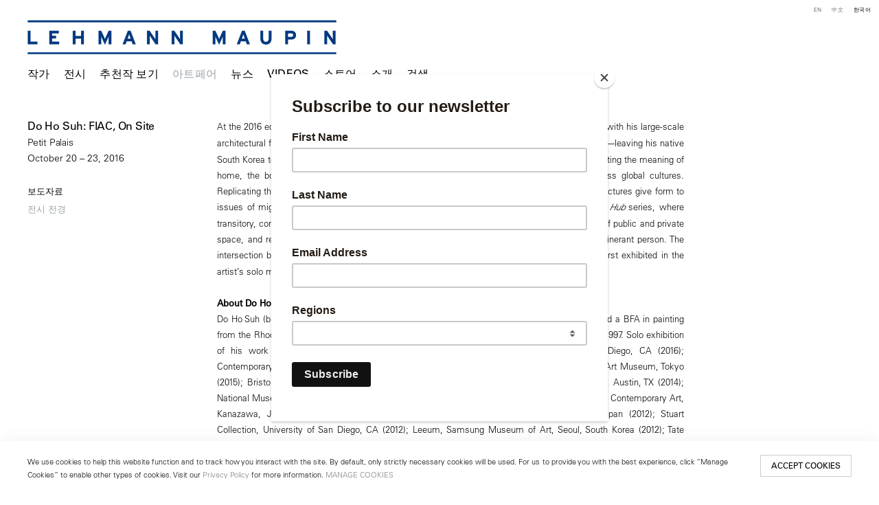

--- FILE ---
content_type: text/html; charset=UTF-8
request_url: https://lehmannmaupin.com/index.php/ko/ateupeeo/do-ho-suh-fiac-on-site
body_size: 20812
content:
    <!DOCTYPE html>
    <html lang="ko">
    <head>
        <meta charset='utf-8'>
        <meta content='width=device-width, initial-scale=1.0, user-scalable=yes' name='viewport'>

        
        <link rel="stylesheet" href="https://cdnjs.cloudflare.com/ajax/libs/Swiper/4.4.6/css/swiper.min.css"
              integrity="sha256-5l8WteQfd84Jq51ydHtcndbGRvgCVE3D0+s97yV4oms=" crossorigin="anonymous" />

                    <link rel="stylesheet" href="/build/basicLeftBase.bb0ae74c.css">

        
        
        
        
                        <meta name="description" content="Since 1996, Lehmann Maupin has introduced visionary international artists to the world. Visit contemporary art exhibitions at our galleries in New York, Seoul &amp; London.">



<title>Do Ho Suh: FIAC, On Site -  - 아트페어 - Lehmann Maupin</title>

    <link rel="shortcut icon" href="https://s3.amazonaws.com/files.collageplatform.com.prod/image_cache/favicon/application/5b363dcb6aa72c840f8e552f/c4bec6d0be7496abfd05813424af242d.jpeg">

    <link rel="apple-touch-icon" href="https://s3.amazonaws.com/files.collageplatform.com.prod/image_cache/apple_touch_icon/application/5b363dcb6aa72c840f8e552f/3ae6289498e63a8a8d7ff44103cff34a.jpeg">
    <link rel="apple-touch-icon" href="https://s3.amazonaws.com/files.collageplatform.com.prod/image_cache/apple_touch_icon2/application/5b363dcb6aa72c840f8e552f/3ae6289498e63a8a8d7ff44103cff34a.jpeg" sizes='76x76'>
    <link rel="apple-touch-icon" href="https://s3.amazonaws.com/files.collageplatform.com.prod/image_cache/apple_touch_icon3/application/5b363dcb6aa72c840f8e552f/3ae6289498e63a8a8d7ff44103cff34a.jpeg" sizes='120x120'>
    <link rel="apple-touch-icon" href="https://s3.amazonaws.com/files.collageplatform.com.prod/image_cache/apple_touch_icon4/application/5b363dcb6aa72c840f8e552f/3ae6289498e63a8a8d7ff44103cff34a.jpeg" sizes='152x152'>

	<meta property="og:description" content="Since 1996, Lehmann Maupin has introduced visionary international artists to the world. Visit contemporary art exhibitions at our galleries in New York, Seoul &amp; London." />

	<meta property="twitter:description" content="Since 1996, Lehmann Maupin has introduced visionary international artists to the world. Visit contemporary art exhibitions at our galleries in New York, Seoul &amp; London." />
<!-- Google Tag Manager -->
<script>(function(w,d,s,l,i){w[l]=w[l]||[];w[l].push({'gtm.start':
new Date().getTime(),event:'gtm.js'});var f=d.getElementsByTagName(s)[0],
j=d.createElement(s),dl=l!='dataLayer'?'&l='+l:'';j.async=true;j.src=
'https://www.googletagmanager.com/gtm.js?id='+i+dl;f.parentNode.insertBefore(j,f);
})(window,document,'script','dataLayer','GTM-TRK678TV');</script>
<!-- End Google Tag Manager -->


<link type="text/css" rel="stylesheet" href="//fast.fonts.net/cssapi/a934293f-d69e-43f9-b362-b93c2e52080e.css"/>

<!--<script src="https://unpkg.com/scrollreveal/dist/scrollreveal.min.js"></script>-->
<script src="https://cdnjs.cloudflare.com/ajax/libs/scrollReveal.js/4.0.9/scrollreveal.js"></script>


<script type="text/javascript">if(window.location.pathname=='/instagram'){window.location='https://linktr.ee/lehmannmaupin'}</script>
<link rel="stylesheet" href="https://cdnjs.cloudflare.com/ajax/libs/Swiper/4.5.1/css/swiper.min.css">
<script src="https://cdnjs.cloudflare.com/ajax/libs/Swiper/4.5.1/js/swiper.min.js" type="text/javascript"></script>
<script type="text/javascript">if(window.location.pathname=='/teresita-fernandez-maelstrom-visual-essay'){window.location='https://www.lehmannmaupin.com/viewing-room/teresita-fernandez-maelstrom-a-visual-essay'}</script>
<script type="text/javascript">if(window.location.pathname=='/viewing-room/teresita-fernandez-maelstrom-a-visual-essay'){window.location='https://www.lehmannmaupin.com/artists/teresita-fernandez'}</script>
<script type="text/javascript">if(window.location.pathname=='/teresita-fernandez-maelstrom-visual-essay'){window.location='https://www.lehmannmaupin.com/artists/teresita-fernandez'}</script>
<script type="text/javascript">if(window.location.pathname=='/collectar/ashley-bickerton-ocean-chunks'){window.location='https://www.lehmannmaupin.com/viewing-room/ashley-bickerton'}</script>



 <!--Global site tag (gtag.js) - Google Ads: 400477325 -->
<script async src="https://www.googletagmanager.com/gtag/js?id=AW-400477325"></script>
<script>
  window.dataLayer = window.dataLayer || [];
  function gtag(){dataLayer.push(arguments);}
  gtag('js', new Date());

  gtag('config', 'AW-400477325');
</script>

 <!--Facebook Pixel Code -->
<script>
!function(f,b,e,v,n,t,s)
{if(f.fbq)return;n=f.fbq=function(){n.callMethod?
n.callMethod.apply(n,arguments):n.queue.push(arguments)};
if(!f._fbq)f._fbq=n;n.push=n;n.loaded=!0;n.version='2.0';
n.queue=[];t=b.createElement(e);t.async=!0;
t.src=v;s=b.getElementsByTagName(e)[0];
s.parentNode.insertBefore(t,s)}(window, document,'script',
'https://connect.facebook.net/en_US/fbevents.js');
fbq('init', '571125924189811');
fbq('track', 'PageView');
</script>
<noscript><img height="1" width="1" style="display:none"
src="https://www.facebook.com/tr?id=571125924189811&ev=PageView&noscript=1"
/></noscript>
 <!--End Facebook Pixel Code -->

<script src="https://media.niftygateway.com/raw/upload/v1648219026/dev/nifty-gateway-embed.min.js"></script>

<meta name="facebook-domain-verification" content="10mtrqbcgjqavh9besi8dkycsadfko" />





<script id="mcjs">!function(c,h,i,m,p){m=c.createElement(h),p=c.getElementsByTagName(h)[0],m.async=1,m.src=i,p.parentNode.insertBefore(m,p)}(document,"script","https://chimpstatic.com/mcjs-connected/js/users/959f07e1008140d94211ffdc5/6de6ca09dccbc4c8c85ef248f.js");</script>
        
        <link rel="stylesheet" type="text/css" href="/index.php/style.d7e911f608c47ab2df413a98267728e8.css"/>


        
            <script type="text/javascript">
        if (!location.hostname.match(/^www\./)) {
          if (['lehmannmaupin.com'].indexOf(location.hostname) > -1) {
            location.href = location.href.replace(/^(https?:\/\/)/, '$1www.')
          }
        }
    </script>


        <script src="//ajax.googleapis.com/ajax/libs/jquery/1.11.2/jquery.min.js"></script>

        <script src="https://cdnjs.cloudflare.com/ajax/libs/Swiper/4.4.6/js/swiper.min.js"
                integrity="sha256-dl0WVCl8jXMBZfvnMeygnB0+bvqp5wBqqlZ8Wi95lLo=" crossorigin="anonymous"></script>

        <script src="https://cdnjs.cloudflare.com/ajax/libs/justifiedGallery/3.6.5/js/jquery.justifiedGallery.min.js"
                integrity="sha256-rhs3MvT999HOixvXXsaSNWtoiKOfAttIR2dM8QzeVWI=" crossorigin="anonymous"></script>

        <script>window.jQuery || document.write('<script src=\'/build/jquery.8548b367.js\'><\/script>');</script>

                    <script src="/build/runtime.d94b3b43.js"></script><script src="/build/jquery.8548b367.js"></script>
            <script src="/build/jquery.nicescroll.min.js.db5e58ee.js"></script>
            <script src="/build/jquery.lazyload.min.js.32226264.js"></script>
            <script src="/build/vendorJS.fffaa30c.js"></script>
        
        <script src="https://cdnjs.cloudflare.com/ajax/libs/jarallax/1.12.4/jarallax.min.js" integrity="sha512-XiIA4eXSY4R7seUKlpZAfPPNz4/2uzQ+ePFfimSk49Rtr/bBngfB6G/sE19ti/tf/pJ2trUbFigKXFZLedm4GQ==" crossorigin="anonymous" referrerpolicy="no-referrer"></script>

                    <script type="text/javascript">
                var langInUrl = true;
                var closeText = "Close";
                var zoomText = "Zoom";
            </script>
        
        <script type="text/javascript">
                        $(document).ready(function () {
                $('body>#supersized, body>#supersized-loader').remove();
            });
            var screens = {
        'installation-views': {
            masterType: 'imagewithdescription',
            configuration: []
        },
    };
var frontendParams = {
    currentScreen: null,
};


        </script>

                    <script src="/build/headerCompiledJS.3b1cf68a.js"></script>
        
        
        <script src="/build/frontendBase.4818ec01.js"></script>

        
                    <!-- Google Tag Manager -->
<script>(function(w,d,s,l,i){w[l]=w[l]||[];w[l].push({'gtm.start':
new Date().getTime(),event:'gtm.js'});var f=d.getElementsByTagName(s)[0],
j=d.createElement(s),dl=l!='dataLayer'?'&l='+l:'';j.async=true;j.src=
'https://www.googletagmanager.com/gtm.js?id='+i+dl;f.parentNode.insertBefore(j,f);
})(window,document,'script','dataLayer','GTM-TRK678TV');</script>
<!-- End Google Tag Manager -->

 
<div></div>

<!-- Google Tag Manager (noscript) -->
<noscript><iframe src="https://www.googletagmanager.com/ns.html?id=GTM-TRK678TV"
height="0" width="0" style="display:none;visibility:hidden"></iframe></noscript>
<!-- End Google Tag Manager (noscript) -->
        
        
                    <script type="text/javascript" src="/index.php/scripts.8d2532bb0817b58babd01972043d343e.js"></script>

                <script src="https://www.recaptcha.net/recaptcha/api.js?render=6LfIL6wZAAAAAPw-ECVAkdIFKn-8ZQe8-N_5kUe8"></script>
    </head>
    <body data-email-protected=""
          data-section-key="art-fairs"
          data-section-id="5b3649daa09a72437d8b4582"
         class="
            ada-compliance                        s-art-fairs            detail-page            
        ">
                    <a href="#contentWrapper" id="skipToContent">Skip to content</a>
                <input type="hidden" value="" id="email-protected-header"/>
        <input type="hidden" value="" id="email-protected-description"/>
        <input type="hidden" value="First Name" id="email-protected-first-name-field-text"/>
        <input type="hidden" value="Last Name" id="email-protected-last-name-field-text"/>
        <input type="hidden" value="Email" id="email-protected-email-field-text"/>
        <input type="hidden" value="Subscribe" id="email-protected-subscribe-button-text"/>

                    <header class='main-header
                 fixed'>
                <div class='container'>
                    <a class='logo' href='/index.php/ko'><img itemprop="image" class="alt-standard" alt="Lehmann Maupin" src="https://s3.amazonaws.com/files.collageplatform.com.prod/application/5b363dcb6aa72c840f8e552f/ee7ddef5ac5bc61e05463ba06aff14f0.png" width="450"/></a><nav class='main'><a href="/index.php/ko/jagga/c/gita-jagga">작가</a><a href="/index.php/ko/jeonsi">전시</a><a href="/index.php/ko/cuceonjag-bogi">추천작 보기</a><a href="/index.php/ko/ateupeeo" class="active">아트페어</a><a href="/index.php/ko/nyuseu">뉴스</a><a href="/index.php/ko/videos">Videos</a><a href="https://store.lehmannmaupin.com/" target="_blank">스토어</a><a href="/index.php/ko/sogae">소개</a><a href="/index.php/ko/geomsaeg">검색</a></nav><nav class='languages'><a href="/index.php/art-fairs/do-ho-suh-fiac-on-site" class="" id="lang-en">EN</a><a href="/index.php/ch/bo-lan-hui/xu-dao-huo-ba-li-dang-dai-yi-shu-bo-lan-hui-xian-chang" class="" id="lang-ch">中文</a><a href="/index.php/ko/ateupeeo/do-ho-suh-fiac-on-site" class="active" id="lang-ko">KO</a></nav><div class="mobile-menu-wrapper"><nav class='mobile'><a class="menu" href="#">Menu</a><div class="navlinks"><a href="/index.php/ko/jagga/c/gita-jagga">작가</a><a href="/index.php/ko/jeonsi">전시</a><a href="/index.php/ko/cuceonjag-bogi">추천작 보기</a><a href="/index.php/ko/ateupeeo" class="active">아트페어</a><a href="/index.php/ko/nyuseu">뉴스</a><a href="/index.php/ko/videos">Videos</a><a href="https://store.lehmannmaupin.com/" target="_blank">스토어</a><a href="/index.php/ko/sogae">소개</a><a href="/index.php/ko/geomsaeg">검색</a></div></nav><nav class="mobile-languages"><a href="/index.php/art-fairs/do-ho-suh-fiac-on-site" class="" id="lang-en">en</a><a href="/index.php/ch/bo-lan-hui/xu-dao-huo-ba-li-dang-dai-yi-shu-bo-lan-hui-xian-chang" class="" id="lang-ch">ch</a><a href="/index.php/ko/ateupeeo/do-ho-suh-fiac-on-site" class="active" id="lang-ko">ko</a></nav></div><div class="social"><div class="embed"></div></div>
                </div>
            </header>
                <div id="contentWrapper" tabindex="-1" class="contentWrapper">
                        
<section class='combined_childpage'>
    <div class="container">
        <div class="sidebar-left">
                        



    
                                                                                                    
<div class="container page-header-container"><header class="section-header divider page-header
                    
                                                            "><div class='item-header'><h1 data-categories="Paris">Do Ho Suh: FIAC, On Site</h1><h2 class="subtitle2">Petit Palais</h2><h3>October 20 – 23, 2016</h3></div><span class="links"><a class='ajax history active'
            data-disabled-preloader-classes=".bx-image"
           data-view="slider"
           data-screen="bodojaryo"
           data-urls="/index.php/ko/ateupeeo/do-ho-suh-fiac-on-site/bodojaryo"
            href="/index.php/ko/ateupeeo/do-ho-suh-fiac-on-site/bodojaryo"
                                                        
                                            data-lang-en="/index.php/art-fairs/do-ho-suh-fiac-on-site/press-release"
                                                            
                                            data-lang-ch="/index.php/ch/bo-lan-hui/xu-dao-huo-ba-li-dang-dai-yi-shu-bo-lan-hui-xian-chang/xin-wen-gao"
                                                            
                                            data-lang-ko="/index.php/ko/ateupeeo/do-ho-suh-fiac-on-site/bodojaryo"
                        
        >
            보도자료
        </a><a class='ajax history'
            data-disabled-preloader-classes=".bx-image"
           data-view="slider"
           data-screen="jeonsi-jeongyeong"
           data-urls="/index.php/ko/ateupeeo/do-ho-suh-fiac-on-site/jeonsi-jeongyeong"
            href="/index.php/ko/ateupeeo/do-ho-suh-fiac-on-site/jeonsi-jeongyeong"
                                                        
                                            data-lang-en="/index.php/art-fairs/do-ho-suh-fiac-on-site/installation-views"
                                                            
                                            data-lang-ch="/index.php/ch/bo-lan-hui/xu-dao-huo-ba-li-dang-dai-yi-shu-bo-lan-hui-xian-chang/zhan-lan-xian-chang"
                                                            
                                            data-lang-ko="/index.php/ko/ateupeeo/do-ho-suh-fiac-on-site/jeonsi-jeongyeong"
                        
        >
            전시 전경
        </a><a href='/index.php/ko' class="link-back back-link back">Back</a></span></header></div>
        </div>
        <div class="sidebar-right">
                            <div id="content">
                                                            <div id='screen-press-release'>
    



    


<div class="container"><div class='text-one-column paragraph-styling'>
    <div class='content'>
            <p>	At the 2016 edition of FIAC, Korean artist<strong> Do Ho Suh</strong> will participate in<em> On Site </em>at the Petit Palais with his large-scale architectural fabric sculpture, <em>Hub, London Apartment</em> (2015). Inspired by his peripatetic existence&mdash;leaving his native South Korea to live and study in the United States&mdash;Suh has long been preoccupied with investigating the meaning of home, the boundaries of identity, and the connection between the individual and group across global cultures. Replicating the architecture of the spaces he has lived and occupied, Suh&rsquo;s translucent fabric structures give form to issues of migration, transience, and shifting identities. These ideas are further conveyed in his <em>Hub</em> series, where transitory, connecting sculptures become markers for movement between cultures, the blurring of public and private space, and reflect on the passage of time through the artist&rsquo;s own life and experience as an itinerant person. The intersection between the rooms of his London residence, <em>Hub, London Apartment</em> (2015) was first exhibited in the artist&rsquo;s solo museum exhibition at the Contemporary Arts Center, Cincinnati, OH in 2016.</p><p>	<strong>About Do Ho Suh</strong><br />	Do Ho Suh (b.1962, Seoul, South Korea; lives and works in New York, London, and Seoul) received a BFA in painting from the Rhode Island School of Design in 1994 and an MFA in sculpture from Yale University in 1997. Solo exhibition of his work have been organized at the Museum of Contemporary Art San Diego, San Diego, CA (2016); Contemporary Arts Center, Cincinnati, OH (2015); MoCA Cleveland, Cleveland, OH (2015); Mori Art Museum, Tokyo (2015); Bristol Museum &amp; Art Gallery, Bristol, United Kingdom (2015); The Contemporary Austin, Austin, TX (2014); National Museum of Modern and Contemporary Art, Seoul, Korea (2013); 21st Century Museum of Contemporary Art, Kanazawa, Japan (2012-13); Hiroshima City Museum of Contemporary Art, Hiroshima, Japan (2012); Stuart Collection, University of San Diego, CA (2012); Leeum, Samsung Museum of Art, Seoul, South Korea (2012); Tate Modern, London (2011); and the Seattle Art Museum, Seattle, WA (2011). In 2001, Suh represented Korea at the Biennale di Venezia and subsequently participated in the 2010 Venice Architecture Biennale, the 2010 Liverpool Biennial, and the 2012 Gwangju Biennial. The artist&rsquo;s work is included in numerous museum collections worldwide including The Museum of Modern Art, New York; Whitney Museum of American Art, New York; Solomon R. Guggenheim Museum, New York; Los Angeles County Museum of Art, Los Angeles; Tate, London; Leeum, Samsung Museum of Art, Seoul, South Korea; Artsonje Center, Seoul; Museum of Contemporary Art, Tokyo; Mori Art Museum, Tokyo; and 21st Century Museum of Contemporary Art, Kanazawa, among others.&nbsp;</p><p>	For sales enquiries:<br />	Isabella Icoz &mdash; isabella@lehmannmaupin.com / +90 533 306 5906</p><p>	For press enquiries:<br />	Marta de Movellan &mdash; marta@lehmannmaupin.com / +1 859 948 1569</p>                                        
    </div>        
</div></div></div>

            </div>
                                                </div>
        <div class="clearfix"></div>
    </div>
</section>

                    </div>
        
<footer class="divider show4col"><div class="container clearfix"><div class='divider'></div><div class='footer-cols'><div class="footer-col1"><p><em><u><strong>New York</strong></u></em></p><p>501 West&nbsp;24th Street<br />
New York, NY 10011<br />
Telephone +1 212 255 2923<br /><a href="mailto:newyork@lehmannmaupin.com">newyork@lehmannmaupin.com</a></p></div><div class="footer-col2"><p><em><u><strong>Seoul</strong></u></em></p><p>213 Itaewon-ro,<br />
Yongsan-gu, Seoul, Korea 04349<br />
Telephone +82 2 725 0094<br /><a href="mailto:seoul@lehmannmaupin.com">seoul@lehmannmaupin.com</a></p><p>&nbsp;</p></div><div class="footer-col3"><p><em><u><strong>London</strong></u></em></p><p>Mayfair, London<br /><a href="mailto:london@lehmannmaupin.com">london@lehmannmaupin.com</a></p><p>&nbsp;</p></div><div class="footer-col4"><p><br />
&nbsp;</p></div></div><div class="footer-social"><a href="http://www.instagram.com/lehmannmaupin" target="_blank"><img itemprop="image" src="https://static-assets.artlogic.net/w_200,h_50,c_limit/exhibit-e/5b363dcb6aa72c840f8e552f/5f0dc097aaf99615d38aee8c4b38ff44.png" alt="Instagram"/></a><a href="/wechat" target="_blank"><img itemprop="image" src="https://static-assets.artlogic.net/w_200,h_50,c_limit/exhibit-e/5b363dcb6aa72c840f8e552f/5d271000868eca9a368fe3d3570617a7.png" alt="WeChat"/></a><a href="https://www.xiaohongshu.com/user/profile/6211302f000000001000ef4e" target="_blank"><img itemprop="image" src="https://static-assets.artlogic.net/w_200,h_50,c_limit/exhibit-e/5b363dcb6aa72c840f8e552f/babe84dee7772ea689fa809e1a7ba749.png" alt="RED logo linking to Lehmann Maupin&#039;s profile"/></a><a href="https://www.facebook.com/lehmannmaupingallery" target="_blank"><img itemprop="image" src="https://static-assets.artlogic.net/w_200,h_50,c_limit/exhibit-e/5b363dcb6aa72c840f8e552f/c150bb9fc4a672c7f8ac73f437d1ad0d.png" alt="Facebook"/></a><a href="/about/newsletter" target="_blank"><img itemprop="image" src="https://static-assets.artlogic.net/w_200,h_50,c_limit/exhibit-e/5b363dcb6aa72c840f8e552f/dae9d35e08cdc033c2959aedffe6b6ec.png" alt="Subscribe"/></a></div><span><a href="/index.php/ko/site-index" class="footer-siteindex">Site Index</a></span></div></footer>
            <a id="backToTop" href="#top" >Back To Top</a>
            </body>
    </html>


--- FILE ---
content_type: text/html; charset=UTF-8
request_url: https://www.lehmannmaupin.com/index.php/ko/ateupeeo/do-ho-suh-fiac-on-site
body_size: 20813
content:
    <!DOCTYPE html>
    <html lang="ko">
    <head>
        <meta charset='utf-8'>
        <meta content='width=device-width, initial-scale=1.0, user-scalable=yes' name='viewport'>

        
        <link rel="stylesheet" href="https://cdnjs.cloudflare.com/ajax/libs/Swiper/4.4.6/css/swiper.min.css"
              integrity="sha256-5l8WteQfd84Jq51ydHtcndbGRvgCVE3D0+s97yV4oms=" crossorigin="anonymous" />

                    <link rel="stylesheet" href="/build/basicLeftBase.bb0ae74c.css">

        
        
        
        
                        <meta name="description" content="Since 1996, Lehmann Maupin has introduced visionary international artists to the world. Visit contemporary art exhibitions at our galleries in New York, Seoul &amp; London.">



<title>Do Ho Suh: FIAC, On Site -  - 아트페어 - Lehmann Maupin</title>

    <link rel="shortcut icon" href="https://s3.amazonaws.com/files.collageplatform.com.prod/image_cache/favicon/application/5b363dcb6aa72c840f8e552f/c4bec6d0be7496abfd05813424af242d.jpeg">

    <link rel="apple-touch-icon" href="https://s3.amazonaws.com/files.collageplatform.com.prod/image_cache/apple_touch_icon/application/5b363dcb6aa72c840f8e552f/3ae6289498e63a8a8d7ff44103cff34a.jpeg">
    <link rel="apple-touch-icon" href="https://s3.amazonaws.com/files.collageplatform.com.prod/image_cache/apple_touch_icon2/application/5b363dcb6aa72c840f8e552f/3ae6289498e63a8a8d7ff44103cff34a.jpeg" sizes='76x76'>
    <link rel="apple-touch-icon" href="https://s3.amazonaws.com/files.collageplatform.com.prod/image_cache/apple_touch_icon3/application/5b363dcb6aa72c840f8e552f/3ae6289498e63a8a8d7ff44103cff34a.jpeg" sizes='120x120'>
    <link rel="apple-touch-icon" href="https://s3.amazonaws.com/files.collageplatform.com.prod/image_cache/apple_touch_icon4/application/5b363dcb6aa72c840f8e552f/3ae6289498e63a8a8d7ff44103cff34a.jpeg" sizes='152x152'>

	<meta property="og:description" content="Since 1996, Lehmann Maupin has introduced visionary international artists to the world. Visit contemporary art exhibitions at our galleries in New York, Seoul &amp; London." />

	<meta property="twitter:description" content="Since 1996, Lehmann Maupin has introduced visionary international artists to the world. Visit contemporary art exhibitions at our galleries in New York, Seoul &amp; London." />
<!-- Google Tag Manager -->
<script>(function(w,d,s,l,i){w[l]=w[l]||[];w[l].push({'gtm.start':
new Date().getTime(),event:'gtm.js'});var f=d.getElementsByTagName(s)[0],
j=d.createElement(s),dl=l!='dataLayer'?'&l='+l:'';j.async=true;j.src=
'https://www.googletagmanager.com/gtm.js?id='+i+dl;f.parentNode.insertBefore(j,f);
})(window,document,'script','dataLayer','GTM-TRK678TV');</script>
<!-- End Google Tag Manager -->


<link type="text/css" rel="stylesheet" href="//fast.fonts.net/cssapi/a934293f-d69e-43f9-b362-b93c2e52080e.css"/>

<!--<script src="https://unpkg.com/scrollreveal/dist/scrollreveal.min.js"></script>-->
<script src="https://cdnjs.cloudflare.com/ajax/libs/scrollReveal.js/4.0.9/scrollreveal.js"></script>


<script type="text/javascript">if(window.location.pathname=='/instagram'){window.location='https://linktr.ee/lehmannmaupin'}</script>
<link rel="stylesheet" href="https://cdnjs.cloudflare.com/ajax/libs/Swiper/4.5.1/css/swiper.min.css">
<script src="https://cdnjs.cloudflare.com/ajax/libs/Swiper/4.5.1/js/swiper.min.js" type="text/javascript"></script>
<script type="text/javascript">if(window.location.pathname=='/teresita-fernandez-maelstrom-visual-essay'){window.location='https://www.lehmannmaupin.com/viewing-room/teresita-fernandez-maelstrom-a-visual-essay'}</script>
<script type="text/javascript">if(window.location.pathname=='/viewing-room/teresita-fernandez-maelstrom-a-visual-essay'){window.location='https://www.lehmannmaupin.com/artists/teresita-fernandez'}</script>
<script type="text/javascript">if(window.location.pathname=='/teresita-fernandez-maelstrom-visual-essay'){window.location='https://www.lehmannmaupin.com/artists/teresita-fernandez'}</script>
<script type="text/javascript">if(window.location.pathname=='/collectar/ashley-bickerton-ocean-chunks'){window.location='https://www.lehmannmaupin.com/viewing-room/ashley-bickerton'}</script>



 <!--Global site tag (gtag.js) - Google Ads: 400477325 -->
<script async src="https://www.googletagmanager.com/gtag/js?id=AW-400477325"></script>
<script>
  window.dataLayer = window.dataLayer || [];
  function gtag(){dataLayer.push(arguments);}
  gtag('js', new Date());

  gtag('config', 'AW-400477325');
</script>

 <!--Facebook Pixel Code -->
<script>
!function(f,b,e,v,n,t,s)
{if(f.fbq)return;n=f.fbq=function(){n.callMethod?
n.callMethod.apply(n,arguments):n.queue.push(arguments)};
if(!f._fbq)f._fbq=n;n.push=n;n.loaded=!0;n.version='2.0';
n.queue=[];t=b.createElement(e);t.async=!0;
t.src=v;s=b.getElementsByTagName(e)[0];
s.parentNode.insertBefore(t,s)}(window, document,'script',
'https://connect.facebook.net/en_US/fbevents.js');
fbq('init', '571125924189811');
fbq('track', 'PageView');
</script>
<noscript><img height="1" width="1" style="display:none"
src="https://www.facebook.com/tr?id=571125924189811&ev=PageView&noscript=1"
/></noscript>
 <!--End Facebook Pixel Code -->

<script src="https://media.niftygateway.com/raw/upload/v1648219026/dev/nifty-gateway-embed.min.js"></script>

<meta name="facebook-domain-verification" content="10mtrqbcgjqavh9besi8dkycsadfko" />





<script id="mcjs">!function(c,h,i,m,p){m=c.createElement(h),p=c.getElementsByTagName(h)[0],m.async=1,m.src=i,p.parentNode.insertBefore(m,p)}(document,"script","https://chimpstatic.com/mcjs-connected/js/users/959f07e1008140d94211ffdc5/6de6ca09dccbc4c8c85ef248f.js");</script>
        
        <link rel="stylesheet" type="text/css" href="/index.php/style.d7e911f608c47ab2df413a98267728e8.css"/>


        
            <script type="text/javascript">
        if (!location.hostname.match(/^www\./)) {
          if (['lehmannmaupin.com'].indexOf(location.hostname) > -1) {
            location.href = location.href.replace(/^(https?:\/\/)/, '$1www.')
          }
        }
    </script>


        <script src="//ajax.googleapis.com/ajax/libs/jquery/1.11.2/jquery.min.js"></script>

        <script src="https://cdnjs.cloudflare.com/ajax/libs/Swiper/4.4.6/js/swiper.min.js"
                integrity="sha256-dl0WVCl8jXMBZfvnMeygnB0+bvqp5wBqqlZ8Wi95lLo=" crossorigin="anonymous"></script>

        <script src="https://cdnjs.cloudflare.com/ajax/libs/justifiedGallery/3.6.5/js/jquery.justifiedGallery.min.js"
                integrity="sha256-rhs3MvT999HOixvXXsaSNWtoiKOfAttIR2dM8QzeVWI=" crossorigin="anonymous"></script>

        <script>window.jQuery || document.write('<script src=\'/build/jquery.8548b367.js\'><\/script>');</script>

                    <script src="/build/runtime.d94b3b43.js"></script><script src="/build/jquery.8548b367.js"></script>
            <script src="/build/jquery.nicescroll.min.js.db5e58ee.js"></script>
            <script src="/build/jquery.lazyload.min.js.32226264.js"></script>
            <script src="/build/vendorJS.fffaa30c.js"></script>
        
        <script src="https://cdnjs.cloudflare.com/ajax/libs/jarallax/1.12.4/jarallax.min.js" integrity="sha512-XiIA4eXSY4R7seUKlpZAfPPNz4/2uzQ+ePFfimSk49Rtr/bBngfB6G/sE19ti/tf/pJ2trUbFigKXFZLedm4GQ==" crossorigin="anonymous" referrerpolicy="no-referrer"></script>

                    <script type="text/javascript">
                var langInUrl = true;
                var closeText = "Close";
                var zoomText = "Zoom";
            </script>
        
        <script type="text/javascript">
                        $(document).ready(function () {
                $('body>#supersized, body>#supersized-loader').remove();
            });
            var screens = {
        'installation-views': {
            masterType: 'imagewithdescription',
            configuration: []
        },
    };
var frontendParams = {
    currentScreen: null,
};


        </script>

                    <script src="/build/headerCompiledJS.3b1cf68a.js"></script>
        
        
        <script src="/build/frontendBase.4818ec01.js"></script>

        
                    <!-- Google Tag Manager -->
<script>(function(w,d,s,l,i){w[l]=w[l]||[];w[l].push({'gtm.start':
new Date().getTime(),event:'gtm.js'});var f=d.getElementsByTagName(s)[0],
j=d.createElement(s),dl=l!='dataLayer'?'&l='+l:'';j.async=true;j.src=
'https://www.googletagmanager.com/gtm.js?id='+i+dl;f.parentNode.insertBefore(j,f);
})(window,document,'script','dataLayer','GTM-TRK678TV');</script>
<!-- End Google Tag Manager -->

 
<div></div>

<!-- Google Tag Manager (noscript) -->
<noscript><iframe src="https://www.googletagmanager.com/ns.html?id=GTM-TRK678TV"
height="0" width="0" style="display:none;visibility:hidden"></iframe></noscript>
<!-- End Google Tag Manager (noscript) -->
        
        
                    <script type="text/javascript" src="/index.php/scripts.8d2532bb0817b58babd01972043d343e.js"></script>

                <script src="https://www.recaptcha.net/recaptcha/api.js?render=6LfIL6wZAAAAAPw-ECVAkdIFKn-8ZQe8-N_5kUe8"></script>
    </head>
    <body data-email-protected=""
          data-section-key="art-fairs"
          data-section-id="5b3649daa09a72437d8b4582"
         class="
            ada-compliance                        s-art-fairs            detail-page            
        ">
                    <a href="#contentWrapper" id="skipToContent">Skip to content</a>
                <input type="hidden" value="" id="email-protected-header"/>
        <input type="hidden" value="" id="email-protected-description"/>
        <input type="hidden" value="First Name" id="email-protected-first-name-field-text"/>
        <input type="hidden" value="Last Name" id="email-protected-last-name-field-text"/>
        <input type="hidden" value="Email" id="email-protected-email-field-text"/>
        <input type="hidden" value="Subscribe" id="email-protected-subscribe-button-text"/>

                    <header class='main-header
                 fixed'>
                <div class='container'>
                    <a class='logo' href='/index.php/ko'><img itemprop="image" class="alt-standard" alt="Lehmann Maupin" src="https://s3.amazonaws.com/files.collageplatform.com.prod/application/5b363dcb6aa72c840f8e552f/ee7ddef5ac5bc61e05463ba06aff14f0.png" width="450"/></a><nav class='main'><a href="/index.php/ko/jagga/c/gita-jagga">작가</a><a href="/index.php/ko/jeonsi">전시</a><a href="/index.php/ko/cuceonjag-bogi">추천작 보기</a><a href="/index.php/ko/ateupeeo" class="active">아트페어</a><a href="/index.php/ko/nyuseu">뉴스</a><a href="/index.php/ko/videos">Videos</a><a href="https://store.lehmannmaupin.com/" target="_blank">스토어</a><a href="/index.php/ko/sogae">소개</a><a href="/index.php/ko/geomsaeg">검색</a></nav><nav class='languages'><a href="/index.php/art-fairs/do-ho-suh-fiac-on-site" class="" id="lang-en">EN</a><a href="/index.php/ch/bo-lan-hui/xu-dao-huo-ba-li-dang-dai-yi-shu-bo-lan-hui-xian-chang" class="" id="lang-ch">中文</a><a href="/index.php/ko/ateupeeo/do-ho-suh-fiac-on-site" class="active" id="lang-ko">KO</a></nav><div class="mobile-menu-wrapper"><nav class='mobile'><a class="menu" href="#">Menu</a><div class="navlinks"><a href="/index.php/ko/jagga/c/gita-jagga">작가</a><a href="/index.php/ko/jeonsi">전시</a><a href="/index.php/ko/cuceonjag-bogi">추천작 보기</a><a href="/index.php/ko/ateupeeo" class="active">아트페어</a><a href="/index.php/ko/nyuseu">뉴스</a><a href="/index.php/ko/videos">Videos</a><a href="https://store.lehmannmaupin.com/" target="_blank">스토어</a><a href="/index.php/ko/sogae">소개</a><a href="/index.php/ko/geomsaeg">검색</a></div></nav><nav class="mobile-languages"><a href="/index.php/art-fairs/do-ho-suh-fiac-on-site" class="" id="lang-en">en</a><a href="/index.php/ch/bo-lan-hui/xu-dao-huo-ba-li-dang-dai-yi-shu-bo-lan-hui-xian-chang" class="" id="lang-ch">ch</a><a href="/index.php/ko/ateupeeo/do-ho-suh-fiac-on-site" class="active" id="lang-ko">ko</a></nav></div><div class="social"><div class="embed"></div></div>
                </div>
            </header>
                <div id="contentWrapper" tabindex="-1" class="contentWrapper">
                        
<section class='combined_childpage'>
    <div class="container">
        <div class="sidebar-left">
                        



    
                                                                                                    
<div class="container page-header-container"><header class="section-header divider page-header
                    
                                                            "><div class='item-header'><h1 data-categories="Paris">Do Ho Suh: FIAC, On Site</h1><h2 class="subtitle2">Petit Palais</h2><h3>October 20 – 23, 2016</h3></div><span class="links"><a class='ajax history active'
            data-disabled-preloader-classes=".bx-image"
           data-view="slider"
           data-screen="bodojaryo"
           data-urls="/index.php/ko/ateupeeo/do-ho-suh-fiac-on-site/bodojaryo"
            href="/index.php/ko/ateupeeo/do-ho-suh-fiac-on-site/bodojaryo"
                                                        
                                            data-lang-en="/index.php/art-fairs/do-ho-suh-fiac-on-site/press-release"
                                                            
                                            data-lang-ch="/index.php/ch/bo-lan-hui/xu-dao-huo-ba-li-dang-dai-yi-shu-bo-lan-hui-xian-chang/xin-wen-gao"
                                                            
                                            data-lang-ko="/index.php/ko/ateupeeo/do-ho-suh-fiac-on-site/bodojaryo"
                        
        >
            보도자료
        </a><a class='ajax history'
            data-disabled-preloader-classes=".bx-image"
           data-view="slider"
           data-screen="jeonsi-jeongyeong"
           data-urls="/index.php/ko/ateupeeo/do-ho-suh-fiac-on-site/jeonsi-jeongyeong"
            href="/index.php/ko/ateupeeo/do-ho-suh-fiac-on-site/jeonsi-jeongyeong"
                                                        
                                            data-lang-en="/index.php/art-fairs/do-ho-suh-fiac-on-site/installation-views"
                                                            
                                            data-lang-ch="/index.php/ch/bo-lan-hui/xu-dao-huo-ba-li-dang-dai-yi-shu-bo-lan-hui-xian-chang/zhan-lan-xian-chang"
                                                            
                                            data-lang-ko="/index.php/ko/ateupeeo/do-ho-suh-fiac-on-site/jeonsi-jeongyeong"
                        
        >
            전시 전경
        </a><a href='/index.php/ko' class="link-back back-link back">Back</a></span></header></div>
        </div>
        <div class="sidebar-right">
                            <div id="content">
                                                            <div id='screen-press-release'>
    



    


<div class="container"><div class='text-one-column paragraph-styling'>
    <div class='content'>
            <p>	At the 2016 edition of FIAC, Korean artist<strong> Do Ho Suh</strong> will participate in<em> On Site </em>at the Petit Palais with his large-scale architectural fabric sculpture, <em>Hub, London Apartment</em> (2015). Inspired by his peripatetic existence&mdash;leaving his native South Korea to live and study in the United States&mdash;Suh has long been preoccupied with investigating the meaning of home, the boundaries of identity, and the connection between the individual and group across global cultures. Replicating the architecture of the spaces he has lived and occupied, Suh&rsquo;s translucent fabric structures give form to issues of migration, transience, and shifting identities. These ideas are further conveyed in his <em>Hub</em> series, where transitory, connecting sculptures become markers for movement between cultures, the blurring of public and private space, and reflect on the passage of time through the artist&rsquo;s own life and experience as an itinerant person. The intersection between the rooms of his London residence, <em>Hub, London Apartment</em> (2015) was first exhibited in the artist&rsquo;s solo museum exhibition at the Contemporary Arts Center, Cincinnati, OH in 2016.</p><p>	<strong>About Do Ho Suh</strong><br />	Do Ho Suh (b.1962, Seoul, South Korea; lives and works in New York, London, and Seoul) received a BFA in painting from the Rhode Island School of Design in 1994 and an MFA in sculpture from Yale University in 1997. Solo exhibition of his work have been organized at the Museum of Contemporary Art San Diego, San Diego, CA (2016); Contemporary Arts Center, Cincinnati, OH (2015); MoCA Cleveland, Cleveland, OH (2015); Mori Art Museum, Tokyo (2015); Bristol Museum &amp; Art Gallery, Bristol, United Kingdom (2015); The Contemporary Austin, Austin, TX (2014); National Museum of Modern and Contemporary Art, Seoul, Korea (2013); 21st Century Museum of Contemporary Art, Kanazawa, Japan (2012-13); Hiroshima City Museum of Contemporary Art, Hiroshima, Japan (2012); Stuart Collection, University of San Diego, CA (2012); Leeum, Samsung Museum of Art, Seoul, South Korea (2012); Tate Modern, London (2011); and the Seattle Art Museum, Seattle, WA (2011). In 2001, Suh represented Korea at the Biennale di Venezia and subsequently participated in the 2010 Venice Architecture Biennale, the 2010 Liverpool Biennial, and the 2012 Gwangju Biennial. The artist&rsquo;s work is included in numerous museum collections worldwide including The Museum of Modern Art, New York; Whitney Museum of American Art, New York; Solomon R. Guggenheim Museum, New York; Los Angeles County Museum of Art, Los Angeles; Tate, London; Leeum, Samsung Museum of Art, Seoul, South Korea; Artsonje Center, Seoul; Museum of Contemporary Art, Tokyo; Mori Art Museum, Tokyo; and 21st Century Museum of Contemporary Art, Kanazawa, among others.&nbsp;</p><p>	For sales enquiries:<br />	Isabella Icoz &mdash; isabella@lehmannmaupin.com / +90 533 306 5906</p><p>	For press enquiries:<br />	Marta de Movellan &mdash; marta@lehmannmaupin.com / +1 859 948 1569</p>                                        
    </div>        
</div></div></div>

            </div>
                                                </div>
        <div class="clearfix"></div>
    </div>
</section>

                    </div>
        
<footer class="divider show4col"><div class="container clearfix"><div class='divider'></div><div class='footer-cols'><div class="footer-col1"><p><em><u><strong>New York</strong></u></em></p><p>501 West&nbsp;24th Street<br />
New York, NY 10011<br />
Telephone +1 212 255 2923<br /><a href="mailto:newyork@lehmannmaupin.com">newyork@lehmannmaupin.com</a></p></div><div class="footer-col2"><p><em><u><strong>Seoul</strong></u></em></p><p>213 Itaewon-ro,<br />
Yongsan-gu, Seoul, Korea 04349<br />
Telephone +82 2 725 0094<br /><a href="mailto:seoul@lehmannmaupin.com">seoul@lehmannmaupin.com</a></p><p>&nbsp;</p></div><div class="footer-col3"><p><em><u><strong>London</strong></u></em></p><p>Mayfair, London<br /><a href="mailto:london@lehmannmaupin.com">london@lehmannmaupin.com</a></p><p>&nbsp;</p></div><div class="footer-col4"><p><br />
&nbsp;</p></div></div><div class="footer-social"><a href="http://www.instagram.com/lehmannmaupin" target="_blank"><img itemprop="image" src="https://static-assets.artlogic.net/w_200,h_50,c_limit/exhibit-e/5b363dcb6aa72c840f8e552f/5f0dc097aaf99615d38aee8c4b38ff44.png" alt="Instagram"/></a><a href="/wechat" target="_blank"><img itemprop="image" src="https://static-assets.artlogic.net/w_200,h_50,c_limit/exhibit-e/5b363dcb6aa72c840f8e552f/5d271000868eca9a368fe3d3570617a7.png" alt="WeChat"/></a><a href="https://www.xiaohongshu.com/user/profile/6211302f000000001000ef4e" target="_blank"><img itemprop="image" src="https://static-assets.artlogic.net/w_200,h_50,c_limit/exhibit-e/5b363dcb6aa72c840f8e552f/babe84dee7772ea689fa809e1a7ba749.png" alt="RED logo linking to Lehmann Maupin&#039;s profile"/></a><a href="https://www.facebook.com/lehmannmaupingallery" target="_blank"><img itemprop="image" src="https://static-assets.artlogic.net/w_200,h_50,c_limit/exhibit-e/5b363dcb6aa72c840f8e552f/c150bb9fc4a672c7f8ac73f437d1ad0d.png" alt="Facebook"/></a><a href="/about/newsletter" target="_blank"><img itemprop="image" src="https://static-assets.artlogic.net/w_200,h_50,c_limit/exhibit-e/5b363dcb6aa72c840f8e552f/dae9d35e08cdc033c2959aedffe6b6ec.png" alt="Subscribe"/></a></div><span><a href="/index.php/ko/site-index" class="footer-siteindex">Site Index</a></span></div></footer>
            <a id="backToTop" href="#top" >Back To Top</a>
            </body>
    </html>
